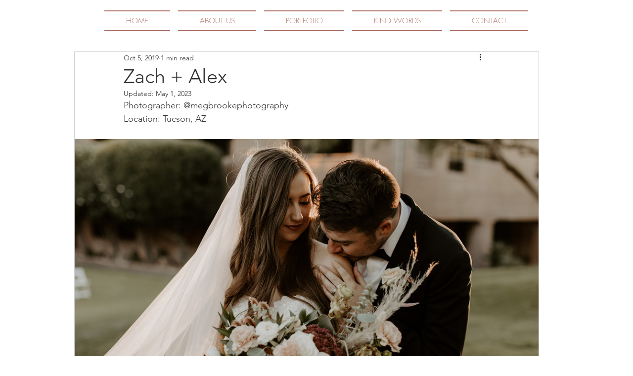

--- FILE ---
content_type: text/css; charset=utf-8
request_url: https://www.floralsbykris.com/_serverless/pro-gallery-css-v4-server/layoutCss?ver=2&id=718q5-not-scoped&items=3426_1600_1067%7C3642_1067_1600%7C3446_1067_1600%7C3383_1600_1067%7C3414_1067_1600%7C3535_1067_1600%7C3402_1600_1067%7C3402_1067_1600%7C3552_1600_1067%7C3588_1067_1600%7C3420_1600_1067%7C3651_1067_1600%7C3549_1067_1600%7C3420_1067_1600%7C3633_1600_1067%7C3619_1067_1600%7C3322_1067_1600%7C3808_1067_1600%7C3384_1067_1600%7C3431_1067_1600&container=281_938_13990.21875_720&options=gallerySizeType:px%7CenableInfiniteScroll:true%7CtitlePlacement:SHOW_ON_HOVER%7CimageMargin:20%7CisVertical:false%7CgridStyle:0%7CgalleryLayout:1%7CnumberOfImagesPerRow:0%7CgallerySizePx:724%7CcubeRatio:1%7CcubeType:fill%7CgalleryThumbnailsAlignment:none%7CthumbnailSpacings:0
body_size: -90
content:
#pro-gallery-718q5-not-scoped [data-hook="item-container"][data-idx="0"].gallery-item-container{opacity: 1 !important;display: block !important;transition: opacity .2s ease !important;top: 0px !important;left: 0px !important;right: auto !important;height: 625px !important;width: 938px !important;} #pro-gallery-718q5-not-scoped [data-hook="item-container"][data-idx="0"] .gallery-item-common-info-outer{height: 100% !important;} #pro-gallery-718q5-not-scoped [data-hook="item-container"][data-idx="0"] .gallery-item-common-info{height: 100% !important;width: 100% !important;} #pro-gallery-718q5-not-scoped [data-hook="item-container"][data-idx="0"] .gallery-item-wrapper{width: 938px !important;height: 625px !important;margin: 0 !important;} #pro-gallery-718q5-not-scoped [data-hook="item-container"][data-idx="0"] .gallery-item-content{width: 938px !important;height: 625px !important;margin: 0px 0px !important;opacity: 1 !important;} #pro-gallery-718q5-not-scoped [data-hook="item-container"][data-idx="0"] .gallery-item-hover{width: 938px !important;height: 625px !important;opacity: 1 !important;} #pro-gallery-718q5-not-scoped [data-hook="item-container"][data-idx="0"] .item-hover-flex-container{width: 938px !important;height: 625px !important;margin: 0px 0px !important;opacity: 1 !important;} #pro-gallery-718q5-not-scoped [data-hook="item-container"][data-idx="0"] .gallery-item-wrapper img{width: 100% !important;height: 100% !important;opacity: 1 !important;} #pro-gallery-718q5-not-scoped [data-hook="item-container"][data-idx="1"].gallery-item-container{opacity: 1 !important;display: block !important;transition: opacity .2s ease !important;top: 645px !important;left: 0px !important;right: auto !important;height: 689px !important;width: 459px !important;} #pro-gallery-718q5-not-scoped [data-hook="item-container"][data-idx="1"] .gallery-item-common-info-outer{height: 100% !important;} #pro-gallery-718q5-not-scoped [data-hook="item-container"][data-idx="1"] .gallery-item-common-info{height: 100% !important;width: 100% !important;} #pro-gallery-718q5-not-scoped [data-hook="item-container"][data-idx="1"] .gallery-item-wrapper{width: 459px !important;height: 689px !important;margin: 0 !important;} #pro-gallery-718q5-not-scoped [data-hook="item-container"][data-idx="1"] .gallery-item-content{width: 459px !important;height: 689px !important;margin: 0px 0px !important;opacity: 1 !important;} #pro-gallery-718q5-not-scoped [data-hook="item-container"][data-idx="1"] .gallery-item-hover{width: 459px !important;height: 689px !important;opacity: 1 !important;} #pro-gallery-718q5-not-scoped [data-hook="item-container"][data-idx="1"] .item-hover-flex-container{width: 459px !important;height: 689px !important;margin: 0px 0px !important;opacity: 1 !important;} #pro-gallery-718q5-not-scoped [data-hook="item-container"][data-idx="1"] .gallery-item-wrapper img{width: 100% !important;height: 100% !important;opacity: 1 !important;} #pro-gallery-718q5-not-scoped [data-hook="item-container"][data-idx="2"].gallery-item-container{opacity: 1 !important;display: block !important;transition: opacity .2s ease !important;top: 645px !important;left: 479px !important;right: auto !important;height: 689px !important;width: 459px !important;} #pro-gallery-718q5-not-scoped [data-hook="item-container"][data-idx="2"] .gallery-item-common-info-outer{height: 100% !important;} #pro-gallery-718q5-not-scoped [data-hook="item-container"][data-idx="2"] .gallery-item-common-info{height: 100% !important;width: 100% !important;} #pro-gallery-718q5-not-scoped [data-hook="item-container"][data-idx="2"] .gallery-item-wrapper{width: 459px !important;height: 689px !important;margin: 0 !important;} #pro-gallery-718q5-not-scoped [data-hook="item-container"][data-idx="2"] .gallery-item-content{width: 459px !important;height: 689px !important;margin: 0px 0px !important;opacity: 1 !important;} #pro-gallery-718q5-not-scoped [data-hook="item-container"][data-idx="2"] .gallery-item-hover{width: 459px !important;height: 689px !important;opacity: 1 !important;} #pro-gallery-718q5-not-scoped [data-hook="item-container"][data-idx="2"] .item-hover-flex-container{width: 459px !important;height: 689px !important;margin: 0px 0px !important;opacity: 1 !important;} #pro-gallery-718q5-not-scoped [data-hook="item-container"][data-idx="2"] .gallery-item-wrapper img{width: 100% !important;height: 100% !important;opacity: 1 !important;} #pro-gallery-718q5-not-scoped [data-hook="item-container"][data-idx="3"]{display: none !important;} #pro-gallery-718q5-not-scoped [data-hook="item-container"][data-idx="4"]{display: none !important;} #pro-gallery-718q5-not-scoped [data-hook="item-container"][data-idx="5"]{display: none !important;} #pro-gallery-718q5-not-scoped [data-hook="item-container"][data-idx="6"]{display: none !important;} #pro-gallery-718q5-not-scoped [data-hook="item-container"][data-idx="7"]{display: none !important;} #pro-gallery-718q5-not-scoped [data-hook="item-container"][data-idx="8"]{display: none !important;} #pro-gallery-718q5-not-scoped [data-hook="item-container"][data-idx="9"]{display: none !important;} #pro-gallery-718q5-not-scoped [data-hook="item-container"][data-idx="10"]{display: none !important;} #pro-gallery-718q5-not-scoped [data-hook="item-container"][data-idx="11"]{display: none !important;} #pro-gallery-718q5-not-scoped [data-hook="item-container"][data-idx="12"]{display: none !important;} #pro-gallery-718q5-not-scoped [data-hook="item-container"][data-idx="13"]{display: none !important;} #pro-gallery-718q5-not-scoped [data-hook="item-container"][data-idx="14"]{display: none !important;} #pro-gallery-718q5-not-scoped [data-hook="item-container"][data-idx="15"]{display: none !important;} #pro-gallery-718q5-not-scoped [data-hook="item-container"][data-idx="16"]{display: none !important;} #pro-gallery-718q5-not-scoped [data-hook="item-container"][data-idx="17"]{display: none !important;} #pro-gallery-718q5-not-scoped [data-hook="item-container"][data-idx="18"]{display: none !important;} #pro-gallery-718q5-not-scoped [data-hook="item-container"][data-idx="19"]{display: none !important;} #pro-gallery-718q5-not-scoped .pro-gallery-prerender{height:7531.073494111344px !important;}#pro-gallery-718q5-not-scoped {height:7531.073494111344px !important; width:938px !important;}#pro-gallery-718q5-not-scoped .pro-gallery-margin-container {height:7531.073494111344px !important;}#pro-gallery-718q5-not-scoped .pro-gallery {height:7531.073494111344px !important; width:938px !important;}#pro-gallery-718q5-not-scoped .pro-gallery-parent-container {height:7531.073494111344px !important; width:958px !important;}